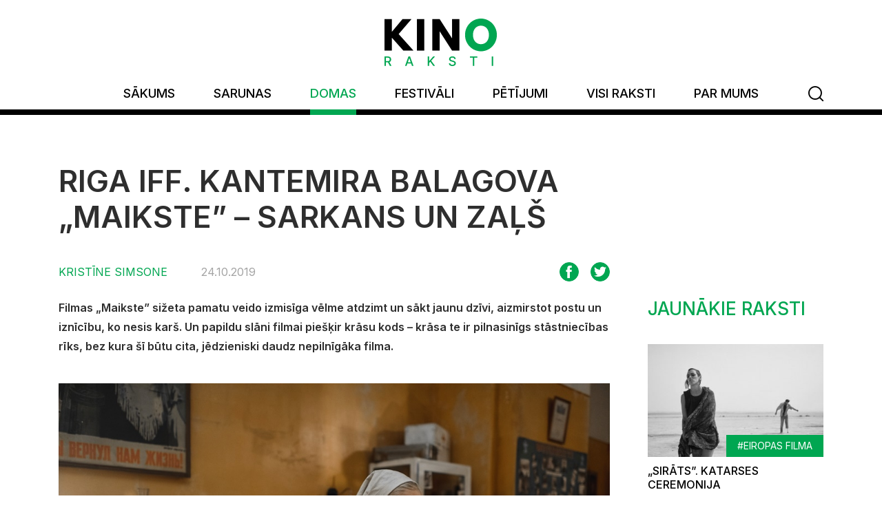

--- FILE ---
content_type: text/html; charset=UTF-8
request_url: https://kinoraksti.lv/domas/riga-iff-kantemira-balagova-maikste-sarkans-un-zals-604
body_size: 46058
content:
<!DOCTYPE html>
<html lang="lv">
<head>
    <meta charset="utf-8">
    <meta http-equiv="X-UA-Compatible" content="IE=edge">
    <meta name="viewport" content="width=device-width, initial-scale=1, maximum-scale=1, minimal-ui">
    <title>Riga IFF. Kantemira Balagova „Maikste” – sarkans un zaļš - Kino Raksti</title>
  <meta name="description" content="Filmas „Maikste” sižeta pamatu veido izmisīga vēlme atdzimt un sākt jaunu dzīvi, aizmirstot postu un iznīcību, ko nesis karš. Un papildu slāni filmai pi..." />
  <meta name="canonical" content="http://kinoraksti.lv/domas/riga-iff-kantemira-balagova-maikste-sarkans-un-zals-604" />
    <link rel="alternate" type="application/rss+xml" title="Kino Raksti: Domas" href="https://kinoraksti.lv/domas/rss.xml">
    <meta name="SKYPE_TOOLBAR" content="SKYPE_TOOLBAR_PARSER_COMPATIBLE" />
    <meta name="format-detection" content="telephone=no">
    <link rel="stylesheet" href="/css/compiled.min.css?1628069176" />
    <meta property="og:title" content="Riga IFF. Kantemira Balagova „Maikste” – sarkans un zaļš - Kino Raksti" />
    <meta name="twitter:card" content="summary_large_image">
    <meta name="twitter:title" content="Riga IFF. Kantemira Balagova „Maikste” – sarkans un zaļš - Kino Raksti" />
    <meta property="og:description" content="Filmas „Maikste” sižeta pamatu veido izmisīga vēlme atdzimt un sākt jaunu dzīvi, aizmirstot postu un iznīcību, ko nesis karš. Un papildu slāni filmai pi..." />
    <meta name="twitter:description" content="Filmas „Maikste” sižeta pamatu veido izmisīga vēlme atdzimt un sākt jaunu dzīvi, aizmirstot postu un iznīcību, ko nesis karš. Un papildu slāni filmai pi..." />
  <meta property="og:image" content="https://kinoraksti.lv/cache/images/778938653/5db0738455dd3_1393045348.jpg" />
  <meta property="og:image:width" content="600" />
  <meta property="og:image:height" content="315" />
  <meta name="twitter:image" content="https://kinoraksti.lv/cache/images/778938653/5db0738455dd3_1393045348.jpg" />
    <meta property="og:url" content="https://kinoraksti.lv/domas/riga-iff-kantemira-balagova-maikste-sarkans-un-zals-604" />
    <meta name="twitter:url" content="https://kinoraksti.lv/domas/riga-iff-kantemira-balagova-maikste-sarkans-un-zals-604" />
    <script async src="https://www.googletagmanager.com/gtag/js?id=UA-70042969-1"></script>
                <script>
                    window.dataLayer = window.dataLayer || [];
                    function gtag(){dataLayer.push(arguments)};
                    gtag('js', new Date());
                    gtag('config', 'UA-70042969-1', {"force_ssl":true,"allow_display_features":false,"anonymize_ip":true});
                </script>
        <link href="https://fonts.googleapis.com/css2?family=Inter:wght@100;200;300;400;500;600;700;800;900&display=swap" rel="stylesheet">
    <link href="/favicon.ico" type="image/x-icon" rel="icon" />
    <meta name="theme-color" content="#00a651">
    <link rel="icon" sizes="192x192" href="/img/icon-kr.png">
</head>

<body class="page-news">

<div class="navbar">
    <div class="navbar-inner">
        <div class="container">
            <div class="navbar-logo">
                <a href="/meklesana" class="navbar-search-btn-m"><i class="icon-search"></i></a>
                <a title="Kino Raksti" href="/">
                    <img src="/img/logo-kino-raksti.svg" alt="KINO Raksti">
                </a>
                <button class="hamburger hamburger--criss-cross" type="button" data-toggle="dropdown-close">
                    <div class="inner">
                        <span class="bar"></span>
                        <span class="bar"></span>
                        <span class="bar"></span>
                    </div>
                </button>
            </div>
            <ul class="navbar-nav">
                <li  class="item-1"><a href="/" title="Sākums"  ><span>Sākums</span></a></li><li  class="has-children item-2"><a href="/sarunas" title="Sarunas"  ><span>Sarunas</span></a></li><li  class="active has-children item-3"><a href="/domas" title="Domas"  ><span>Domas</span></a></li><li  class="has-children item-4"><a href="/festivali" title="Festivāli"  ><span>Festivāli</span></a></li><li  class="has-children item-5"><a href="/petijumi" title="Pētījumi"  ><span>Pētījumi</span></a></li><li  class="item-6"><a href="/visi-raksti" title="Visi raksti"  ><span>Visi raksti</span></a></li><li  class="item-7"><a href="/par-mums" title="Par mums"  ><span>Par mums</span></a></li>                <li class="nav-search-btn">
                    <a href="/meklesana"><span><i class="icon-search"></i></span></a>
                </li>
            </ul>
        </div>
    </div>
</div>

<div class="printonly mb-4">
    <div class="container">
        <img src="/img/logo-kino-raksti.svg" alt="KINO Raksti">
    </div>
</div>

<div class="container">

            <div class="row">
            <div class="col-lg-8 col-xl-9">
                <div class="article-column">
                    
                    <h1 class="article-heading">Riga IFF. Kantemira Balagova „Maikste” – sarkans un zaļš</h1>

                    <div class="article-header">
                                                    <div class="author">
                                <a href="/meklesana?q=autors &quot;Kristīne Simsone&quot;">
                                    Kristīne Simsone                                </a>
                            </div>
                                                    <div class="date">
                            24.10.2019                        </div>
                        <div class="comments-count">
                                                    </div>
                        <div class="share">
                            <div class="sharing noprint">
    <a class="btn btn-primary btn-facebook" href="http://www.facebook.com/share.php?u=http%3A%2F%2Fkinoraksti.lv%2Fdomas%2Friga-iff-kantemira-balagova-maikste-sarkans-un-zals-604" title="Ieteikt Facebook"><i class="icon-facebook"></i></a>
    <a class="btn btn-primary btn-twitter" href="http://twitter.com/share?url=http%3A%2F%2Fkinoraksti.lv%2Fdomas%2Friga-iff-kantemira-balagova-maikste-sarkans-un-zals-604&amp;text=Riga+IFF.+Kantemira+Balagova+%E2%80%9EMaikste%E2%80%9D+%E2%80%93+sarkans+un+za%C4%BC%C5%A1" title="Ieteikt Twitter"><i class="icon-twitter"></i></a>
</div>                        </div>
                    </div>
                </div>
            </div>
            <div class="col-lg-8 col-xl-9">
                <div class="article-column">
                    <div class="article">

                        <div class="text-content">

                        
                        <p class="intro">Filmas „Maikste” sižeta pamatu veido izmisīga vēlme atdzimt un sākt jaunu dzīvi, aizmirstot postu un iznīcību, ko nesis karš. Un papildu slāni filmai piešķir krāsu kods – krāsa te ir pilnasinīgs stāstniecības rīks, bez kura šī būtu cita, jēdzieniski daudz nepilnīgāka filma.</p>



                            
                            <p><img src="/upload/content/dsc_3135.jpg" alt="" width="800" height="534" /></p>
<p>Nekad neesmu pieredzējusi karu un, neskatoties uz straujajām sociopolitiskajām pārmaiņām pasaulē, ceru, ka to nemūžam arī nenāksies pieredzēt. Taču jau diezgan agrā pusaudzībā sapratu to, cik radikāli atšķīrās manas 1920. gadā dzimušās vecvecmāmiņas stāsti par Otrajā pasaules karā un pēckara gados pieredzēto, no tā, kā militāros konfliktus lielākoties atainoja atsevišķos Holivudas populārajos kinodarbos – tur patētiskās batāliju ainās dubļiem un asinīm triepti vīri bārstīja frāžainus tekstus. Vecvecmāmiņas stāsti bija krietni klusāki, tajos galvenais bija izdzīvošana. Izdzīvot pašai, nosargāt un vienatnē uzaudzināt dēlu – ar sakostiem zobiem, galējā trūkumā un bezpalīdzīgi vērojot, kā Latvijai pāri virpuļojošās lielvaras iznīcināja gan apkārtējo vidi, gan tuvākos.</p>
<p>Kinematogrāfijā kara drāmas jēdziens, protams, nebūt neaprobežojas ar intīmi individuāliem autorstāstiem un nereti iesniedzas arī izklaides kino atzarā.</p>
<blockquote>
<p>Tomēr subjektīvi daudz lielāku vērti piešķiru darbiem, kas kara tēmu izmanto kā premisu refleksijai par vispārcilvēciskām tēmām un īpašībām, nevis tukšu izklaidi.</p>
</blockquote>
<p>Ideja par karu – kolektīvu traģēdiju – kā pamatu izklaides filmai šķiet pat amorāla.</p>
<h5><strong>Kara rētas</strong></h5>
<p>Nepilnus trīsdesmit gadus vecā, Ziemeļkaukāza pilsētā Naļčikā dzimušā krievu režisora Kantemira Balagova filma <em>Maikste</em> <em>/ Дылда</em> ir pavisam pieklusināta kara drāma – bez nevienas kaujas un ideoloģiskajiem uzslāņojumiem. Balagova filmas stāsts noris 1945. gadā Ļeņingradā (šodien – Sanktpēterburgā) – laikā, kad pilsētas iedzīvotāji vēl tikai atgūstas no traumām, kas gūtas karadienestā vai pilsētas gandrīz divus ar pusi gadus garajā blokādē.</p>
<div class="embed-responsive embed-responsive-16by9"><iframe src="https://www.youtube.com/embed/mfWhQXg4GrA?rel=0&modestbranding=1&showsearch=0&theme=dark" frameborder="0" allowfullscreen></iframe></div>
<p>Filmas galvenā varone Ija ir medmāsa kara hospitālī, garā auguma dēļ apkārtējie Iju zobgalīgi dēvē par Maiksti. Pārapdzīvotā, noskretušā komunālajā dzīvoklī Ija rūpējas par draudzenes Mašas dēlēnu, kamēr viņa dienē. Maša ir introvertās un mazliet lēnīgās Ijas radikāls pretmets – viņa savas daudzās rētas, kā fiziskās, tā psiholoģiskās, slēpj aiz šķietamas neievainojamības maskas.</p>
<blockquote>
<p>Tomēr maska filmas gaitā lēnītēm, pa daļiņai drūp, atklājot to, cik īpaši nesaudzīgs karš ir bijis pret sievietēm.</p>
</blockquote>
<p>Uzsvaru uz sievietes perspektīvu Kantemira Balagova filmā iedvesmojusi baltkrievu vēsturnieces un rakstnieces Svetlanas Aleksejevičas pirmā, 1985. gadā izdotā grāmata <em>Karam nav sievietes seja / </em><em>У войны не женское лицо</em> – atsevišķu sieviešu stāsti par karā piedzīvoto. Balagova sākotnējā iecere ir bijusi veidot filmu par sievieti, kurai karadienestā gūtās traumas dēļ vairs nevar būt bērni. Taču abi ar <em>Maikstes</em> scenārija līdzautoru Aleksandru Terehovu ātri vien sapratuši, ka šai stāsta līnijai nav, kur attīstīties tālāk, tāpēc nonākuši līdz idejai, ka filmā mijiedarbojas divu sieviešu stāsti – šķietami pašpietiekamā, kautrā Ija un stūrgalvīgā, sīkstā Maša, kura ir apsēsta ar domu par vēl viena bērna radīšanu.</p>
<p><img src="/upload/content/dsc_2910.jpg" alt="" width="800" height="534" /></p>
<h5><strong>Atdzimt par katru cenu</strong></h5>
<p>Tieši stāsta līnija par bērna radīšanu arvien ciešākā pīnē savij abu varoņu dzīves. Tā gan filmas stāstā ienes atsevišķas ainas, kuru dramatiskais pārsātinājums šķiet pārmērīgs – piemēram, tuvības aina starp Iju un kara hospitāļa ārstu, Mašai klātesot. Šī aina ir kā savāda, sāpīga kulminācija Mašas dedzīgajai vēlmei pēc turpināšanās un lūzuma punkts abu draudzeņu attiecībās – klaustrofobiski un stindzinoši, jo būtībā mēs redzam seksuālas vardarbības aktu, kas noris pret visu iesaistīto gribu. Lai arī filmas stāsts, tāpat kā varoņu dedzīgās ilgas pēc normālas dzīves ļauj iztēloties to izmisuma līmeni, līdz kuram jānolaižas, lai šādā aktā iesaistītos, šis tomēr ir pārlieku intensīvs kreščendo, kas disonē ar filmas kopējo kamertoni. Ietverot šo ainu, Balagovs pasaka par daudz.</p>
<p>Bērns – jauna dzīvība – arī ir viens no filmas galvenajiem simboliem. Būtībā <em>Maikstes</em> sižeta pamatu veido izmisīga vēlme atdzimt, sākt jaunu dzīvi, tādējādi aizmirstot postu un iznīcību, ko nesis karš. Tas iezīmējas arī filmas krāsās. Pilsēta, varoņu mitekļi, hospitālis ir lielākoties pelēcīgi un sarkanbrūni – aprūsējusi, smagā laikā iestrēgusi un nogurusi vide, kurai nav spēka atjaunoties.</p>
<blockquote>
<p>Turpretim abas varones – Ija un Maša – filmā pārstāv katra savu krāsu: zaļu un sarkanu. Zaļš ir dzīvības krāsa, dažādās kultūrās arī dabas, atdzimšanas un auglības simbols. Savukārt Mašas pasaule ir sarkana – pilna (ie)kāres, dusmu un briesmu.</p>
</blockquote>
<p>Balagovs šo krāsu <em>kodu</em> konsekventi izmanto visu filmas laiku, tādā veidā arī iezīmējot robežas, ko abas varones novelk savās attiecībās un starp savām darbības telpām. Sakāpinoties nesamierinātībai abu starpā, Balagovs liek lietā krāsas, lai kāpinātu konfliktsituācijas intensitāti. Šī arī ir viena no filmas spēcīgākajām ainām – šķietama rotaļāšanās ar mitekļa sienām paredzēto krāsu pārtop klusi agresīvā spēka izrādīšanas spēlē, kurā abas varones burtiski pārkāpj robežas, apsmērējot viena otru ar krāsu. Šajā kadrā krāsas no simbola kļūst par fizisku objektu un kalpo kā filmas vēstījuma pastiprinātājs, jo, atskatoties uz Otrā pasaules kara (un pēckara perioda) atainojumu kino, daudzviet dominē melnbaltais. Tā, protams, allaž ir estētiski nevainojama izvēle, taču meistarība, kādā Balagovs strādā ar krāsām, filmai piešķir vēl papildu slāni – krāsas ir ne tikai varoņu iekšējās pasaules ekspresija un vides noskaņas pastiprinātājs, bet arīdzan pilnasinīgs stāstniecības rīks; bez tām <em>Maikste</em> būtu cita – jēdzieniski daudz nepilnīgāka filma.</p>
<p><img src="/upload/content/dsc_8649.jpg" alt="" width="800" height="534" /></p>
<h5><strong>Mantinieks</strong></h5>
<p>Balagova un Terehova scenāriju raksturo rūpīgi konstruēti tēli un iejūtīga iedziļināšanās to psiholoģijā. Ijas un Mašas izmisīgā vēlme no jauna būt laimīgām šķietami neiespējamos apstākļos un mazcerīgā vidē savā ziņā ir kā reminiscence par krievu literatūrklasikas zelta laikmeta – 19. gadsimta – darbiem. Tāpat Balagovs turpina arī to Krievijas kino veidotāju pieeju, kas, portretējot sarežģītu laiku un politisko telpu, primāri izvēlas fokusēties tieši uz indivīdu savstarpējām attiecībām un katra iekšējo pasauli. Kā režisors pats atzinis, viņu iedvesmojuši Aleksejs Germans (vecākais) un Elems Kļimovs – piemēram, Alekseja Germana lente <em>Hrustaļov, mašīnu!</em><em> / Хрусталёв, машину! </em>(1998) tikpat labi būtu varējusi kalpot par klaustrofobiskās vides iedvesmas avotu Balagovam. Savukārt neprāts, kādā spēj iedzīt brutāla vide un tajā piedzīvotie necilvēcības brīži, liek atcerēties par Elema Kļimova šausmu simfoniju<em> Ej un skaties!</em> <em>/ Иди и смотри</em> (1985).</p>
<blockquote>
<p>Lai arī Balagova rokraksta aprises nenoliedzami ir ietekmējuši viņa dzimtās Krievijas kino meistari (jaunais režisors savulaik mācījies pie Aleksandra Sokurova), tomēr jaunā autora režiju raksturo liela emocionālā intensitāte un ne-pamācoša, tomēr skaidri nolasāma vēlme savās filmās pavēstīt, cik zvērīgi lielu nodevu no cilvēku dzīvēm paņem konflikti.</p>
</blockquote>
<p>Ļoti iespējams, ka tas ir viņa dzimtās vides – konfliktu plosītā Ziemeļkaukāza atstātais nospiedums. Par divu cilvēku attiecībām etnisko saspīlējumu gaisotnē vēstīja arī režisora debijas pilnmetrāžas drāma <em>Šaurība</em> <em>/ </em><em>Теснота</em> (2017), kuras stāsts noris Balagova dzimtajā Naļčikā. Tajā ebreju meitene Ilana piedzīvo ultimātu – pārtraukt attiecības ar savu kabardiešu draugu, lai izglābtu nolaupīto brāli un brāļa sievu. Tik intensīva, ka gluži vai pulsējoša, <em>Šaurība</em>, līdzīgi <em>Maikstei</em>, ir skats uz pāragri zaudētu jeb, precīzāk, laupītu jaunību. Arī tās vizuālajā veidolā liela nozīme tika veltīta krāsām – stāstā par aizliegtajām attiecībām kadros konsekventi mijiedarbojās sarkanā ar zilo krāsu. <em>Maikste</em>, salīdzinot ar <em>Šaurību</em>, savā ziņā ir daudz rāmāka – to lieliski ilustrē galveno varoņu dramatiski atšķirīgās ekspresijas. <em>Šaurības</em> galvenā varone Ilana jeb Ila reti kad spēj ciest klusu, turpretim <em>maikste</em> Ija pēc kara traumas mēdz <em>sasalt</em> pilnīgā nekustīgumā.</p>
<p><img src="/upload/content/dsc_9813.jpg" alt="" width="800" height="534" /></p>
<h5><strong>Nezināmās</strong></h5>
<p>Vēl viens aspekts, kas fascinē Balagova darbos, ir viņa spēja tik veiksmīgi sastrādāties ar aktieriem, kam nav nekādas pieredzes kino. Gan <em>Šaurības</em>, gan <em>Maikstes</em> galveno lomu atveidotājas – Darja Žovnara (Ilana), Viktorija Mirošņičenko (Ija) un Vasilisa Pereļigina (Maša) – Balagova filmās debitē uz ekrāna. Aktrises gluži vai saaug ar saviem tēliem filmās, taču darbs ar kino vidē nezināmām aktrisēm noteikti ir režisora apzināts solis – lai skatītājam nav nekādu asociāciju, kā tas būtu ar pazīstam(āk)u aktieri.</p>
<p>Lai vai kā – <em>Šaurība</em> pievērsa uzmanību jauneklim no Naļčikas, Kantemiram Balagovam, un <em>Maikste</em> šo uzmanību pārliecinoši notur. Balagovs ir viens no tiem režisoriem, kuru karjeras attistībai noteikti ir vērts sekot līdzi. Nākamajos darbos režisors apsver gan iespēju strādāt animācijā, gan vēlēšanos ar kādu no turpmākajiem savu filmu stāstiem atgriezties Ziemeļkaukāzā. Jau tagad zinu, ka pavisam noteikti tos gribēšu redzēt. <kr /></p>
<p><strong> <a href="https://rigaiff.lv/2019/lv/films-2019/maikste/" target="_blank">Maikste</a> - 25. oktobrī plkst. 19.00 un 27. oktobrī plkst. 21.00. <em>Splendid Palace</em> Lielajā zālē </strong></p>
<p><strong><img src="/upload/content/dsc_6787.jpg" alt="" width="800" height="534" /></strong></p>                    </div>
                </div>

                    
                    
                <div class="hidden-xs print-container noprint">
                    <a href="" class="btn-print btn-print-with-images"><i class="icon-printer"></i><span>Drukāt rakstu</span></a>
                    <a href="" class="btn-print btn-print-without-images"><i class="icon-printer"></i><span>Drukāt bez attēliem</span></a>
                    <div class="sharing noprint">
    <a class="btn btn-primary btn-facebook" href="http://www.facebook.com/share.php?u=http%3A%2F%2Fkinoraksti.lv%2Fdomas%2Friga-iff-kantemira-balagova-maikste-sarkans-un-zals-604" title="Ieteikt Facebook"><i class="icon-facebook"></i></a>
    <a class="btn btn-primary btn-twitter" href="http://twitter.com/share?url=http%3A%2F%2Fkinoraksti.lv%2Fdomas%2Friga-iff-kantemira-balagova-maikste-sarkans-un-zals-604&amp;text=Riga+IFF.+Kantemira+Balagova+%E2%80%9EMaikste%E2%80%9D+%E2%80%93+sarkans+un+za%C4%BC%C5%A1" title="Ieteikt Twitter"><i class="icon-twitter"></i></a>
</div>                </div>

                    <div class="noprint">
                <h3 class="subheader noprint" id="komentari">Komentāri</h3>

                                            <div class="">Šim rakstam vēl nav komentāru!</div>

                        <br/>
                        <br/>
                        
                                    </div>
                <div class="article-comments noprint">
                    <form action="/domas/riga-iff-kantemira-balagova-maikste-sarkans-un-zals-604#komentari" method="post" class="form">

                        <div class="row align-items-end">
                            <div class="col-md-9">

                                                    <div class="row row-compact align-items-center">
                                <div class="col-xl-6">
                                    <div class="form-group">
                                        <input class="form-control" type="text" required name="name" value="" placeholder="Vārds"/>
                                    </div>
                                </div>
                                <div class="col-xl-6">
                                    <div class="form-group">
                                        <input class="form-control" type="text" name="pasts" value="" placeholder="E-pasta adrese"/>
                                    </div>
                                </div>
                            </div>
                            
                            <div class="form-group mb-md-0">
                                <textarea rows="4" maxlength="1000" placeholder="Komentārs" class="form-control" name="text" required></textarea>
                            </div>
                            </div>
                            <div class="col-md-3">
                                                                    <div class="form-group">
                                        <a class="comments_login" href="?login=facebook">Komentēt, izmantojot Facebook kontu</a>
                                    </div>
                                                                    <input type="submit" class="btn btn-primary btn-comment-submit btn-block" value="Nosūtīt">
                            </div>
                        </div>

                        <input type="hidden" name="token" value="58b1bb50f6f1c9563431f953d0aef53211150f34" />
                        <input type="hidden" name="form_action" value="add_comment" />
                        <input type="hidden" name="trick" value="add_comment" />
                        <input type="text" name="email" value="" style="display:none"/>
                    </form>

                </div>

                    <div class="noprint">
                                            <hr>
                        <h3 class="subheader noprint">Saistītie raksti</h3>
                        <div class="row noprint">
                                                            <div class="col-sm-6">
                                    <div class="article-list-item-wrapper">
    <a href="/festivali/riga-iff/krievu-savrupnieki-rigas-festivala-493" class="article-list-item">
        <div class="image">
            <img src="/cache/images/2173481502/krievu-savrupnieki-rigas-festivala_1318605640.jpg" srcset="/cache/images/2173481502/krievu-savrupnieki-rigas-festivala_169291845.jpg 2x" alt="Krievu savrupnieki Rīgas festivālā" loading="lazy">
                            <span class="tag">
                    #Riga IFF                </span>
                        </div>
        <div class="title">
            Krievu savrupnieki Rīgas festivālā        </div>
        <p class="intro">
            Rīgas starptautiskā kinofestivāla (Riga IFF) galveno balvu &scaron;ogad saņēma režisores Natālijas Me&scaron;čaņinovas spēlfilma &bdquo;Pasaules sirds&rdquo;; starp festivālā apbalvotajiem ir arī režisors Aleksandrs Fedorčenko ar filmu &bdquo;Annas kar&scaron;&rdquo;. Abi kolēģi un domubiedri intervijā Kino Rakstiem stāsta, ka nepārdod idej...        </p>
        <div class="author">Kristīne Simsone</div>
        <div class="date">
            28.12.2018                    </div>
    </a>
</div>                                </div>
                                                                <div class="col-sm-6">
                                    <div class="article-list-item-wrapper">
    <a href="/festivali/riga-iff/konference-ko-nedrikst-aizmirst-720" class="article-list-item">
        <div class="image">
            <img src="/cache/images/2575660495/riga-iff-konference-ko-nedrikst-aizmirst_2906818419.jpg" srcset="/cache/images/2575660495/riga-iff-konference-ko-nedrikst-aizmirst_1211987598.jpg 2x" alt="Riga IFF „Konference”. Ko nedrīkst aizmirst" loading="lazy">
                            <span class="tag">
                    #Riga IFF                </span>
                        </div>
        <div class="title">
            Riga IFF „Konference”. Ko nedrīkst aizmirst        </div>
        <p class="intro">
            Ivana Tverdovska (1988) spēlfilma &ldquo;Konference&rdquo;, kas iekļauta Riga IFF konkursa programmā, ir sāpīgs atgādinājums par realitāti &ndash; tās centrā ir kādas ģimenes dzīve 17 gadus pēc tam, kad pieredzēts terora akts Dubrovkas teātrī Maskavā, Čečenijas kara laikā.        </p>
        <div class="author">Ilze Jansone</div>
        <div class="date">
            24.09.2020                    </div>
    </a>
</div>                                </div>
                                <div class="col-sm-24"></div>                                <div class="col-sm-6">
                                    <div class="article-list-item-wrapper">
    <a href="/domas/tiessaiste/macibu-konstruktors-dau-686" class="article-list-item">
        <div class="image">
            <img src="/cache/images/4181500407/macibu-konstruktors-dau_2041481727.jpg" srcset="/cache/images/4181500407/macibu-konstruktors-dau_827205964.jpg 2x" alt="Mācību konstruktors “DAU”" loading="lazy">
                            <span class="tag">
                    #Tiešsaistē                </span>
                        </div>
        <div class="title">
            Mācību konstruktors “DAU”        </div>
        <p class="intro">
            &ldquo;Pirmais kinoprojekts par izolāciju, uzņemts izolācijā, cilvēkiem, kas sēž izolācijā&hellip;&rdquo; &ndash; tā režisors Iļja Hržanovskis saka par savu apjomīgo filmētā materiāla komplektu &ldquo;DAU&rdquo;, kas tie&scaron;saistē pa daļām &scaron;obrīd &ldquo;nāk&rdquo; pie skatītājiem. Filma &ldquo;DAU. Nata&scaron;a&rdquo; Berlinālē saņēma Sudraba lāci, bet tā ir tikai ...        </p>
        <div class="author">Ilmārs Šlāpins</div>
        <div class="date">
            25.05.2020                    </div>
    </a>
</div>                                </div>
                                                                <div class="col-sm-6">
                                    <div class="article-list-item-wrapper">
    <a href="/sarunas/agneska-holanda-607" class="article-list-item">
        <div class="image">
            <img src="/cache/images/4163043046/agneska-holanda-ir-vajadzigs-vilnis_2997878912.jpg" srcset="/cache/images/4163043046/agneska-holanda-ir-vajadzigs-vilnis_3427136350.jpg 2x" alt="Agneška Holanda. Ir vajadzīgs vilnis" loading="lazy">
                            <span class="tag">
                    #Sarunas                </span>
                        </div>
        <div class="title">
            Agneška Holanda. Ir vajadzīgs vilnis        </div>
        <p class="intro">
            Poļu režisore un Eiropas Kinoakadēmijas priek&scaron;sēdētāja Agne&scaron;ka Holanda viesojās Rīgā dažas dienas Rīgas Starptautiskā kinofestivāla laikā, un es viņai esmu pateicīga ne tikai par &scaron;o brīni&scaron;ķīgo sarunu, bet arī par viņas ieteikumu noskatīties filmu &quot;Maikste&quot;. Septiņdesmit gadu vecumā viņa stingri t...        </p>
        <div class="author">Alise Zariņa</div>
        <div class="date">
            30.10.2019                    </div>
    </a>
</div>                                </div>
                                <div class="col-sm-24"></div>                        </div>
                                        </div>
                </div>
                <br class="d-lg-none"/>
                <br class="d-lg-none"/>
            </div>

            <div class="col-lg-4 col-xl-3 noprint">
                <h3 class="subheader">
    <span>Jaunākie raksti</span>
</h3>
<div class="sidebar-articles">
    <div class="row">
                        <div class="col-sm-6 col-lg-12">
                    <div class="article-list-item-wrapper article-list-item-wrapper-small">
    <a href="/domas/eiropas-filma/sirats-katarses-ceremonija-1438" class="article-list-item article-list-item-small">
        <div class="image">
            <img src="/cache/images/3243836315/sirats-katarses-ceremonija_233325547.jpg" srcset="/cache/images/3243836315/sirats-katarses-ceremonija_3304938875.jpg 2x" alt="„Sirāts”. Katarses ceremonija" loading="lazy">
                            <span class="tag">
                    #Eiropas filma                </span>
                        </div>
        <div class="title">
            „Sirāts”. Katarses ceremonija        </div>
        <div class="author">Dārta Ceriņa</div>
        <div class="date">
            19.01.2026                    </div>
    </a>
</div>                </div>
                                <div class="col-sm-6 col-lg-12">
                    <div class="article-list-item-wrapper article-list-item-wrapper-small">
    <a href="/domas/recenzija/emilija-atminas-par-nenotikuso-sapnis-par-aizgajuso-870/janvara-gaisma-viegls-bads-jeb-sezonala-regeneresanas-1437" class="article-list-item article-list-item-small">
        <div class="image">
            <img src="/cache/images/1500823826/janvara-gaisma-viegls-bads-jeb-sezonala-regeneresanas_955729347.jpg" srcset="/cache/images/1500823826/janvara-gaisma-viegls-bads-jeb-sezonala-regeneresanas_2608064969.jpg 2x" alt="„Janvāra gaisma”. Viegls bads jeb sezonāla reģenerēšanās" loading="lazy">
                            <span class="tag">
                    #Recenzija                </span>
                        </div>
        <div class="title">
            „Janvāra gaisma”. Viegls bads jeb sezonāla reģenerēšanās        </div>
        <div class="author">Santa Remere</div>
        <div class="date">
            16.01.2026                    </div>
    </a>
</div>                </div>
                                <div class="col-sm-6 col-lg-12">
                    <div class="article-list-item-wrapper article-list-item-wrapper-small">
    <a href="/domas/recenzija/emilija-atminas-par-nenotikuso-sapnis-par-aizgajuso-870/frankensteins-2-0-davja-simana-versija-1436" class="article-list-item article-list-item-small">
        <div class="image">
            <img src="/cache/images/1626996183/frankensteins-2-0-davja-simana-versija_365805855.jpg" srcset="/cache/images/1626996183/frankensteins-2-0-davja-simana-versija_3592695887.jpg 2x" alt="„Frankenšteins 2.0”. Dāvja Sīmaņa versija" loading="lazy">
                            <span class="tag">
                    #Recenzija                </span>
                        </div>
        <div class="title">
            „Frankenšteins 2.0”. Dāvja Sīmaņa versija        </div>
        <div class="author">Sonora Broka</div>
        <div class="date">
            15.01.2026                    </div>
    </a>
</div>                </div>
                                <div class="col-sm-6 col-lg-12">
                    <div class="article-list-item-wrapper article-list-item-wrapper-small">
    <a href="/sarunas/intervija/dieva-suns-autoru-saruna-par-temu-ka-mums-tas-vispar-izdevas-1435" class="article-list-item article-list-item-small">
        <div class="image">
            <img src="/cache/images/2005068180/dieva-suns-autoru-saruna-par-temu-ka-mums-tas-vispar-izdevas_1500989463.jpg" srcset="/cache/images/2005068180/dieva-suns-autoru-saruna-par-temu-ka-mums-tas-vispar-izdevas_398937056.jpg 2x" alt="„Dieva suns”. Autoru saruna par tēmu „kā mums tas vispār izdevās”" loading="lazy">
                            <span class="tag">
                    #Intervija                </span>
                        </div>
        <div class="title">
            „Dieva suns”. Autoru saruna par tēmu „kā mums tas vispār izdevās”        </div>
        <div class="author">Ivo Briedis</div>
        <div class="date">
            14.01.2026                    </div>
    </a>
</div>                </div>
                                <div class="col-sm-6 col-lg-12">
                    <div class="article-list-item-wrapper article-list-item-wrapper-small">
    <a href="/festivali/festivali-latvija/lacis-lauva-un-zars-cels-ved-uz-kinozali-1434" class="article-list-item article-list-item-small">
        <div class="image">
            <img src="/cache/images/333677661/lacis-lauva-un-zars-cels-ved-uz-kinozali_3152839815.jpg" srcset="/cache/images/333677661/lacis-lauva-un-zars-cels-ved-uz-kinozali_52502740.jpg 2x" alt="„Lācis, Lauva un Zars”. Ceļš ved uz kinozāli" loading="lazy">
                            <span class="tag">
                    #Festivāli Latvijā                </span>
                        </div>
        <div class="title">
            „Lācis, Lauva un Zars”. Ceļš ved uz kinozāli        </div>
        <div class="author">Daira Āboliņa</div>
        <div class="date">
            12.01.2026                    </div>
    </a>
</div>                </div>
                                <div class="col-sm-6 col-lg-12">
                    <div class="article-list-item-wrapper article-list-item-wrapper-small">
    <a href="/sarunas/intervija/frankensteins-giljermo-del-toro-versija-1433" class="article-list-item article-list-item-small">
        <div class="image">
            <img src="/cache/images/1024830683/frankensteins-giljermo-del-toro-versija_1281982302.jpg" srcset="/cache/images/1024830683/frankensteins-giljermo-del-toro-versija_960025591.jpg 2x" alt="Frankenšteins. Giljermo del Toro versija" loading="lazy">
                            <span class="tag">
                    #Intervija                </span>
                        </div>
        <div class="title">
            Frankenšteins. Giljermo del Toro versija        </div>
        <div class="author">Sonora Broka</div>
        <div class="date">
            10.01.2026                    </div>
    </a>
</div>                </div>
                    </div>
</div>

<br/>

<h3 class="subheader">
    <span>Redakcijas izvēle</span>
</h3>
<div class="sidebar-articles">
    <div class="row">
                        <div class="col-sm-6 col-lg-12">
                    <div class="article-list-item-wrapper article-list-item-wrapper-small">
    <a href="/petijumi/aktuala-tema/2026-gads-latvijas-kino-otras-atjaunotnes-desmitgade-1432" class="article-list-item article-list-item-small">
        <div class="image">
            <img src="/cache/images/2714615407/2026-gads-latvijas-kino-otras-atjaunotnes-desmitgade_1449549128.jpg" srcset="/cache/images/2714615407/2026-gads-latvijas-kino-otras-atjaunotnes-desmitgade_380733236.jpg 2x" alt="2026. gads – Latvijas kino Otrās atjaunotnes desmitgade" loading="lazy">
                            <span class="tag">
                    #Aktuālā tēma                </span>
                        </div>
        <div class="title">
            2026. gads – Latvijas kino Otrās atjaunotnes desmitgade        </div>
        <div class="author">Elīna Reitere</div>
        <div class="date">
            07.01.2026                            <div class="comments-alt"><i class="icon-bubble"></i><span>1</span></div>
                        </div>
    </a>
</div>                </div>
                            <div class="col-sm-6 col-lg-12">
                    <div class="article-list-item-wrapper article-list-item-wrapper-small">
    <a href="/petijumi/aktuala-tema/kristina-rezviha-nokert-neredzetu-mirkli-1431" class="article-list-item article-list-item-small">
        <div class="image">
            <img src="/cache/images/4230082403/kristina-rezviha-nokert-neredzetu-mirkli_1271939974.jpg" srcset="/cache/images/4230082403/kristina-rezviha-nokert-neredzetu-mirkli_2208806811.jpg 2x" alt="Kristīna Rezviha. Noķert neredzētu mirkli" loading="lazy">
                            <span class="tag">
                    #Aktuālā tēma                </span>
                        </div>
        <div class="title">
            Kristīna Rezviha. Noķert neredzētu mirkli        </div>
        <div class="author">Kino Raksti</div>
        <div class="date">
            03.01.2026                            <div class="comments-alt"><i class="icon-bubble"></i><span>1</span></div>
                        </div>
    </a>
</div>                </div>
                            <div class="col-sm-6 col-lg-12">
                    <div class="article-list-item-wrapper article-list-item-wrapper-small">
    <a href="/domas/recenzija/ricarda-linkleitera-jaunais-vilnis-kad-zud-ceriba-es-skatos-francus-1428" class="article-list-item article-list-item-small">
        <div class="image">
            <img src="/cache/images/195646129/ricarda-linkleitera-jaunais-vilnis-kad-zud-ceriba-es-skatos-francus_1032599078.jpg" srcset="/cache/images/195646129/ricarda-linkleitera-jaunais-vilnis-kad-zud-ceriba-es-skatos-francus_4286078550.jpg 2x" alt="Ričarda Linkleitera „Jaunais vilnis”. Kad zūd cerība, es skatos frančus" loading="lazy">
                            <span class="tag">
                    #Recenzija                </span>
                        </div>
        <div class="title">
            Ričarda Linkleitera „Jaunais vilnis”. Kad zūd cerība, es skatos frančus        </div>
        <div class="author">Liene Linde</div>
        <div class="date">
            26.12.2025                    </div>
    </a>
</div>                </div>
                            <div class="col-sm-6 col-lg-12">
                    <div class="article-list-item-wrapper article-list-item-wrapper-small">
    <a href="/sarunas/intervija/karlis-arnolds-avots-tiesibas-uz-matiem-1426" class="article-list-item article-list-item-small">
        <div class="image">
            <img src="/cache/images/1059530339/karlis-arnolds-avots-tiesibas-uz-matiem_117416406.jpg" srcset="/cache/images/1059530339/karlis-arnolds-avots-tiesibas-uz-matiem_2843798326.jpg 2x" alt="Kārlis Arnolds Avots. Tiesības uz matiem" loading="lazy">
                            <span class="tag">
                    #Intervija                </span>
                        </div>
        <div class="title">
            Kārlis Arnolds Avots. Tiesības uz matiem        </div>
        <div class="author">Dita Rietuma</div>
        <div class="date">
            19.12.2025                    </div>
    </a>
</div>                </div>
                            <div class="col-sm-6 col-lg-12">
                    <div class="article-list-item-wrapper article-list-item-wrapper-small">
    <a href="/domas/recenzija/dieva-suns-rotoskopijas-palimpsests-musmires-lasumu-ritma-1424" class="article-list-item article-list-item-small">
        <div class="image">
            <img src="/cache/images/2852760829/dieva-suns-rotoskopijas-palimpsests-musmires-lasumu-ritma_638026774.jpg" srcset="/cache/images/2852760829/dieva-suns-rotoskopijas-palimpsests-musmires-lasumu-ritma_59252955.jpg 2x" alt=" “Dieva suns”. Rotoskopijas palimpsests mušmires lāsumu ritmā" loading="lazy">
                            <span class="tag">
                    #Recenzija                </span>
                        </div>
        <div class="title">
             “Dieva suns”. Rotoskopijas palimpsests mušmires lāsumu ritmā        </div>
        <div class="author">Ieva Viese</div>
        <div class="date">
            13.12.2025                    </div>
    </a>
</div>                </div>
                            <div class="col-sm-6 col-lg-12">
                    <div class="article-list-item-wrapper article-list-item-wrapper-small">
    <a href="/petijumi/personiba/juris-podnieks-dienasgramatas-piezimes-vestules-fragmenti-1421" class="article-list-item article-list-item-small">
        <div class="image">
            <img src="/cache/images/919715401/juris-podnieks-dienasgramatas-piezimes-vestules-fragmenti_1414365887.jpg" srcset="/cache/images/919715401/juris-podnieks-dienasgramatas-piezimes-vestules-fragmenti_552674333.jpg 2x" alt="Juris Podnieks. Dienasgrāmatas, piezīmes, vēstules, fragmenti" loading="lazy">
                            <span class="tag">
                    #Personība                </span>
                        </div>
        <div class="title">
            Juris Podnieks. Dienasgrāmatas, piezīmes, vēstules, fragmenti        </div>
        <div class="author">Kino Raksti</div>
        <div class="date">
            05.12.2025                    </div>
    </a>
</div>                </div>
                </div>
</div>            </div>

        </div>

    
</div>
<div class="supporters noprint">
    <div class="container">
        <h2>Atbalstītāji</h2>
        <div class="supporters-items">
                            <div class="item">
                    <div class="prefix">Galvenais atbalstītājs&nbsp;</div>
                                        <a href="http://www.vkkf.lv/" title="Valsts Kultūrkapitāla fonds" target="_blank" rel="nofollow">
                        
                        <span><img src="/cache/images/3023189293/56d5570b69672_3592630949.png" srcset="/cache/images/3023189293/56d5570b69672_1776812638.png 2x" alt="Valsts Kultūrkapitāla fonds" class="img-responsive" loading="lazy"/></span>

                                            </a>
                                </div>
                        </div>
    </div>
</div>

<div class="footer noprint">
    <div class="container">
        <div class="row">
            <div class="col-md-6">
                <h2>Kontakti</h2>
                <div class="footer-persons">
                    <div class="row">
                                                    <div class="col-sm-6 col-md-12 col-lg-6">
                                <div class="footer-person">
                                    <div class="job">Galvenā redaktore</div>
                                    <div class="name">Kristīne Matīsa</div>
                                    <div class="email"><a href="#" class="email nospam" title="lv kinoraksti kristine"></a></div>
                                    <div class="phone"><a href="tel:"></a></div>
                                </div>
                            </div>
                                                        <div class="col-sm-6 col-md-12 col-lg-6">
                                <div class="footer-person">
                                    <div class="job">Līdzredaktore</div>
                                    <div class="name">Elīna Reitere</div>
                                    <div class="email"><a href="#" class="email nospam" title="lv kinoraksti elina"></a></div>
                                    <div class="phone"><a href="tel:"></a></div>
                                </div>
                            </div>
                                                        <div class="col-sm-6 col-md-12 col-lg-6">
                                <div class="footer-person">
                                    <div class="job">Producente</div>
                                    <div class="name">Agnese Zeltiņa</div>
                                    <div class="email"><a href="#" class="email nospam" title="lv kinoraksti kinoraksti"></a></div>
                                    <div class="phone"><a href="tel:"></a></div>
                                </div>
                            </div>
                                                </div>
                </div>
            </div>
            <div class="col-md-6">
                <h2>Seko mums</h2>
                <div class="footer-social">
                    <a href="https://www.facebook.com/Kino-Raksti-359917820747788/info/?tab=page_info" class="btn btn-light btn-facebook" target="_blank" title="Facebook" rel="noreferrer noopener"><i class="icon-facebook"></i></a>                    <a href="https://instagram.com/kino_raksti/" class="btn btn-light btn-instagram" target="_blank" title="Instagram" rel="noreferrer noopener"><i class="icon-instagram"></i></a>                    <a href="https://twitter.com/KinoRaksti" class="btn btn-light btn-twitter" target="_blank" title="Twitter" rel="noreferrer noopener"><i class="icon-twitter"></i></a>                </div>
                <h2>Pieraksties jaunumiem</h2>
                <form method="post" action="/?action=subscribe" class="form-subscribe">

                    <div class="form-group">
                        <input class="form-control form-control-dark" type="email" name="subscribe_email" placeholder="E-pasts" required/>
                        <button type="submit" class="btn btn-primary">Jā</button>
                    </div>


                    <div class="alert alert-danger" style="display: none"></div>
                    <div class="alert alert-success" style="display: none"></div>

                    <input type="hidden" name="form_mode" value="subscribe" />
                    <input type="hidden" name="token" value="58b1bb50f6f1c9563431f953d0aef53211150f34" />
                    <input type="hidden" name="subaction" value="subscribe" />
                    <input type="text" name="email" value="" style="display:none"/>
                </form>
            </div>
        </div>

        <div class="footer-copyright">
            <div class="row">
                <div class="col-md-4">
                    © 2026, <br />
portāla Kino Raksti izdevējs – biedrība Ekrāns                 </div>
                <div class="col-md-8">
                    Kolēģus un lasītājus, kas citē Kino Rakstu publikācijas, aicinām ievērot autortiesības un pievienot atsauci uz oriģinālo publikāciju un Kino Rakstiem; ja citē internetā – ievietot saiti uz oriģinālrakstu.                </div>
            </div>
        </div>
    </div>
</div>

<script type="text/javascript" src="/js/compiled.min.js?1690755663"></script>
</body>
</html>


--- FILE ---
content_type: image/svg+xml
request_url: https://kinoraksti.lv/img/logo-kinoraksti-small.svg
body_size: 313
content:
<svg width="50" height="27" viewBox="0 0 50 27" fill="none" xmlns="http://www.w3.org/2000/svg">
<path d="M0 27H6.35514V15.8891L16.2592 27H25.0244L12.2316 12.8455L23.3077 0H15.5495L6.35514 10.8655V0H0V27Z" fill="black"/>
<path d="M27.668 27H34.013V17.7583H37.3323L42.8781 27H49.9347L43.7224 16.7168C46.6626 15.3721 48.3615 12.7222 48.3615 8.99121C48.3615 3.44092 44.611 0 38.5998 0H27.668V27ZM34.013 11.9582V5.91879H37.5453C40.8078 5.91879 42.0014 6.97251 42.0014 8.99121C42.0014 11.0099 40.4464 11.9582 37.5453 11.9582H34.013Z" fill="#00A651"/>
</svg>
